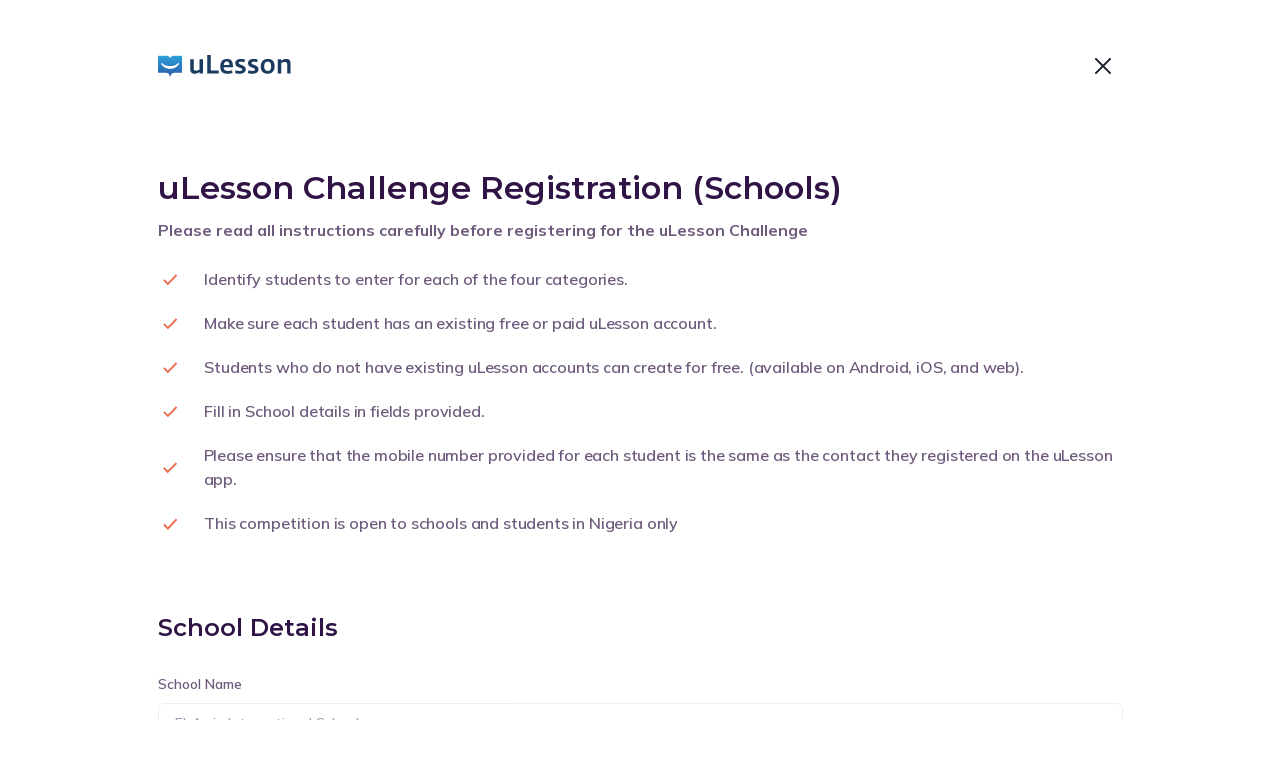

--- FILE ---
content_type: text/html; charset=utf-8
request_url: https://ulessonext.netlify.app/reg-school
body_size: 8844
content:
<!DOCTYPE html><html data-theme="light" style="color-scheme: light;"><head><meta charset="utf-8"><meta name="viewport" content="width=device-width"><meta name="next-head-count" content="2"><link rel="preload" href="/_next/static/css/8775ebbb023911b8.css" as="style"><link rel="stylesheet" href="/_next/static/css/8775ebbb023911b8.css" data-n-g=""><link rel="preload" href="/_next/static/css/b44e452a9b15cc82.css" as="style"><link rel="stylesheet" href="/_next/static/css/b44e452a9b15cc82.css" data-n-p=""><noscript data-n-css=""></noscript><style data-emotion="css-global" data-s="">:host,:root,[data-theme]{--chakra-ring-inset:var(--chakra-empty,/*!*/ /*!*/);--chakra-ring-offset-width:0px;--chakra-ring-offset-color:#fff;--chakra-ring-color:rgba(66, 153, 225, 0.6);--chakra-ring-offset-shadow:0 0 #0000;--chakra-ring-shadow:0 0 #0000;--chakra-space-x-reverse:0;--chakra-space-y-reverse:0;--chakra-colors-transparent:transparent;--chakra-colors-current:currentColor;--chakra-colors-black:#000000;--chakra-colors-white:#FFFFFF;--chakra-colors-whiteAlpha-50:rgba(255, 255, 255, 0.04);--chakra-colors-whiteAlpha-100:rgba(255, 255, 255, 0.06);--chakra-colors-whiteAlpha-200:rgba(255, 255, 255, 0.08);--chakra-colors-whiteAlpha-300:rgba(255, 255, 255, 0.16);--chakra-colors-whiteAlpha-400:rgba(255, 255, 255, 0.24);--chakra-colors-whiteAlpha-500:rgba(255, 255, 255, 0.36);--chakra-colors-whiteAlpha-600:rgba(255, 255, 255, 0.48);--chakra-colors-whiteAlpha-700:rgba(255, 255, 255, 0.64);--chakra-colors-whiteAlpha-800:rgba(255, 255, 255, 0.80);--chakra-colors-whiteAlpha-900:rgba(255, 255, 255, 0.92);--chakra-colors-blackAlpha-50:rgba(0, 0, 0, 0.04);--chakra-colors-blackAlpha-100:rgba(0, 0, 0, 0.06);--chakra-colors-blackAlpha-200:rgba(0, 0, 0, 0.08);--chakra-colors-blackAlpha-300:rgba(0, 0, 0, 0.16);--chakra-colors-blackAlpha-400:rgba(0, 0, 0, 0.24);--chakra-colors-blackAlpha-500:rgba(0, 0, 0, 0.36);--chakra-colors-blackAlpha-600:rgba(0, 0, 0, 0.48);--chakra-colors-blackAlpha-700:rgba(0, 0, 0, 0.64);--chakra-colors-blackAlpha-800:rgba(0, 0, 0, 0.80);--chakra-colors-blackAlpha-900:rgba(0, 0, 0, 0.92);--chakra-colors-gray-50:#F7FAFC;--chakra-colors-gray-100:#EDF2F7;--chakra-colors-gray-200:#E2E8F0;--chakra-colors-gray-300:#CBD5E0;--chakra-colors-gray-400:#A0AEC0;--chakra-colors-gray-500:#718096;--chakra-colors-gray-600:#4A5568;--chakra-colors-gray-700:#2D3748;--chakra-colors-gray-800:#1A202C;--chakra-colors-gray-900:#171923;--chakra-colors-red-50:#FFF5F5;--chakra-colors-red-100:#FED7D7;--chakra-colors-red-200:#FEB2B2;--chakra-colors-red-300:#FC8181;--chakra-colors-red-400:#F56565;--chakra-colors-red-500:#E53E3E;--chakra-colors-red-600:#C53030;--chakra-colors-red-700:#9B2C2C;--chakra-colors-red-800:#822727;--chakra-colors-red-900:#63171B;--chakra-colors-orange-50:#FFFAF0;--chakra-colors-orange-100:#FEEBC8;--chakra-colors-orange-200:#FBD38D;--chakra-colors-orange-300:#F6AD55;--chakra-colors-orange-400:#ED8936;--chakra-colors-orange-500:#DD6B20;--chakra-colors-orange-600:#C05621;--chakra-colors-orange-700:#9C4221;--chakra-colors-orange-800:#7B341E;--chakra-colors-orange-900:#652B19;--chakra-colors-yellow-50:#FFFFF0;--chakra-colors-yellow-100:#FEFCBF;--chakra-colors-yellow-200:#FAF089;--chakra-colors-yellow-300:#F6E05E;--chakra-colors-yellow-400:#ECC94B;--chakra-colors-yellow-500:#D69E2E;--chakra-colors-yellow-600:#B7791F;--chakra-colors-yellow-700:#975A16;--chakra-colors-yellow-800:#744210;--chakra-colors-yellow-900:#5F370E;--chakra-colors-green-50:#F0FFF4;--chakra-colors-green-100:#C6F6D5;--chakra-colors-green-200:#9AE6B4;--chakra-colors-green-300:#68D391;--chakra-colors-green-400:#48BB78;--chakra-colors-green-500:#38A169;--chakra-colors-green-600:#2F855A;--chakra-colors-green-700:#276749;--chakra-colors-green-800:#22543D;--chakra-colors-green-900:#1C4532;--chakra-colors-teal-50:#E6FFFA;--chakra-colors-teal-100:#B2F5EA;--chakra-colors-teal-200:#81E6D9;--chakra-colors-teal-300:#4FD1C5;--chakra-colors-teal-400:#38B2AC;--chakra-colors-teal-500:#319795;--chakra-colors-teal-600:#2C7A7B;--chakra-colors-teal-700:#285E61;--chakra-colors-teal-800:#234E52;--chakra-colors-teal-900:#1D4044;--chakra-colors-blue-50:#ebf8ff;--chakra-colors-blue-100:#bee3f8;--chakra-colors-blue-200:#90cdf4;--chakra-colors-blue-300:#63b3ed;--chakra-colors-blue-400:#4299e1;--chakra-colors-blue-500:#3182ce;--chakra-colors-blue-600:#2b6cb0;--chakra-colors-blue-700:#2c5282;--chakra-colors-blue-800:#2a4365;--chakra-colors-blue-900:#1A365D;--chakra-colors-cyan-50:#EDFDFD;--chakra-colors-cyan-100:#C4F1F9;--chakra-colors-cyan-200:#9DECF9;--chakra-colors-cyan-300:#76E4F7;--chakra-colors-cyan-400:#0BC5EA;--chakra-colors-cyan-500:#00B5D8;--chakra-colors-cyan-600:#00A3C4;--chakra-colors-cyan-700:#0987A0;--chakra-colors-cyan-800:#086F83;--chakra-colors-cyan-900:#065666;--chakra-colors-purple-50:#FAF5FF;--chakra-colors-purple-100:#E9D8FD;--chakra-colors-purple-200:#D6BCFA;--chakra-colors-purple-300:#B794F4;--chakra-colors-purple-400:#9F7AEA;--chakra-colors-purple-500:#805AD5;--chakra-colors-purple-600:#6B46C1;--chakra-colors-purple-700:#553C9A;--chakra-colors-purple-800:#44337A;--chakra-colors-purple-900:#322659;--chakra-colors-pink-50:#FFF5F7;--chakra-colors-pink-100:#FED7E2;--chakra-colors-pink-200:#FBB6CE;--chakra-colors-pink-300:#F687B3;--chakra-colors-pink-400:#ED64A6;--chakra-colors-pink-500:#D53F8C;--chakra-colors-pink-600:#B83280;--chakra-colors-pink-700:#97266D;--chakra-colors-pink-800:#702459;--chakra-colors-pink-900:#521B41;--chakra-colors-linkedin-50:#E8F4F9;--chakra-colors-linkedin-100:#CFEDFB;--chakra-colors-linkedin-200:#9BDAF3;--chakra-colors-linkedin-300:#68C7EC;--chakra-colors-linkedin-400:#34B3E4;--chakra-colors-linkedin-500:#00A0DC;--chakra-colors-linkedin-600:#008CC9;--chakra-colors-linkedin-700:#0077B5;--chakra-colors-linkedin-800:#005E93;--chakra-colors-linkedin-900:#004471;--chakra-colors-facebook-50:#E8F4F9;--chakra-colors-facebook-100:#D9DEE9;--chakra-colors-facebook-200:#B7C2DA;--chakra-colors-facebook-300:#6482C0;--chakra-colors-facebook-400:#4267B2;--chakra-colors-facebook-500:#385898;--chakra-colors-facebook-600:#314E89;--chakra-colors-facebook-700:#29487D;--chakra-colors-facebook-800:#223B67;--chakra-colors-facebook-900:#1E355B;--chakra-colors-messenger-50:#D0E6FF;--chakra-colors-messenger-100:#B9DAFF;--chakra-colors-messenger-200:#A2CDFF;--chakra-colors-messenger-300:#7AB8FF;--chakra-colors-messenger-400:#2E90FF;--chakra-colors-messenger-500:#0078FF;--chakra-colors-messenger-600:#0063D1;--chakra-colors-messenger-700:#0052AC;--chakra-colors-messenger-800:#003C7E;--chakra-colors-messenger-900:#002C5C;--chakra-colors-whatsapp-50:#dffeec;--chakra-colors-whatsapp-100:#b9f5d0;--chakra-colors-whatsapp-200:#90edb3;--chakra-colors-whatsapp-300:#65e495;--chakra-colors-whatsapp-400:#3cdd78;--chakra-colors-whatsapp-500:#22c35e;--chakra-colors-whatsapp-600:#179848;--chakra-colors-whatsapp-700:#0c6c33;--chakra-colors-whatsapp-800:#01421c;--chakra-colors-whatsapp-900:#001803;--chakra-colors-twitter-50:#E5F4FD;--chakra-colors-twitter-100:#C8E9FB;--chakra-colors-twitter-200:#A8DCFA;--chakra-colors-twitter-300:#83CDF7;--chakra-colors-twitter-400:#57BBF5;--chakra-colors-twitter-500:#1DA1F2;--chakra-colors-twitter-600:#1A94DA;--chakra-colors-twitter-700:#1681BF;--chakra-colors-twitter-800:#136B9E;--chakra-colors-twitter-900:#0D4D71;--chakra-colors-telegram-50:#E3F2F9;--chakra-colors-telegram-100:#C5E4F3;--chakra-colors-telegram-200:#A2D4EC;--chakra-colors-telegram-300:#7AC1E4;--chakra-colors-telegram-400:#47A9DA;--chakra-colors-telegram-500:#0088CC;--chakra-colors-telegram-600:#007AB8;--chakra-colors-telegram-700:#006BA1;--chakra-colors-telegram-800:#005885;--chakra-colors-telegram-900:#003F5E;--chakra-colors-brand-purple:#301446;--chakra-colors-brand-orange:#EA7052;--chakra-colors-brand-brown:#F9AD6D;--chakra-colors-brand-green:#68BC98;--chakra-colors-brand-white:#FFF;--chakra-colors-brand-grey:#F4F4F4;--chakra-colors-brand-greybg:#F2F2FB;--chakra-borders-none:0;--chakra-borders-1px:1px solid;--chakra-borders-2px:2px solid;--chakra-borders-4px:4px solid;--chakra-borders-8px:8px solid;--chakra-fonts-heading:-apple-system,BlinkMacSystemFont,"Segoe UI",Helvetica,Arial,sans-serif,"Apple Color Emoji","Segoe UI Emoji","Segoe UI Symbol";--chakra-fonts-body:-apple-system,BlinkMacSystemFont,"Segoe UI",Helvetica,Arial,sans-serif,"Apple Color Emoji","Segoe UI Emoji","Segoe UI Symbol";--chakra-fonts-mono:SFMono-Regular,Menlo,Monaco,Consolas,"Liberation Mono","Courier New",monospace;--chakra-fonts-font-heading:Montserrat,sans-serif;--chakra-fonts-font-body:Mulish,sans-serif;--chakra-fontSizes-xs:0.75rem;--chakra-fontSizes-sm:0.875rem;--chakra-fontSizes-md:1rem;--chakra-fontSizes-lg:1.125rem;--chakra-fontSizes-xl:1.25rem;--chakra-fontSizes-2xl:1.5rem;--chakra-fontSizes-3xl:1.875rem;--chakra-fontSizes-4xl:2.25rem;--chakra-fontSizes-5xl:3rem;--chakra-fontSizes-6xl:3.75rem;--chakra-fontSizes-7xl:4.5rem;--chakra-fontSizes-8xl:6rem;--chakra-fontSizes-9xl:8rem;--chakra-fontWeights-hairline:100;--chakra-fontWeights-thin:200;--chakra-fontWeights-light:300;--chakra-fontWeights-normal:400;--chakra-fontWeights-medium:500;--chakra-fontWeights-semibold:600;--chakra-fontWeights-bold:700;--chakra-fontWeights-extrabold:800;--chakra-fontWeights-black:900;--chakra-letterSpacings-tighter:-0.05em;--chakra-letterSpacings-tight:-0.025em;--chakra-letterSpacings-normal:0;--chakra-letterSpacings-wide:0.025em;--chakra-letterSpacings-wider:0.05em;--chakra-letterSpacings-widest:0.1em;--chakra-lineHeights-3:.75rem;--chakra-lineHeights-4:1rem;--chakra-lineHeights-5:1.25rem;--chakra-lineHeights-6:1.5rem;--chakra-lineHeights-7:1.75rem;--chakra-lineHeights-8:2rem;--chakra-lineHeights-9:2.25rem;--chakra-lineHeights-10:2.5rem;--chakra-lineHeights-normal:normal;--chakra-lineHeights-none:1;--chakra-lineHeights-shorter:1.25;--chakra-lineHeights-short:1.375;--chakra-lineHeights-base:1.5;--chakra-lineHeights-tall:1.625;--chakra-lineHeights-taller:2;--chakra-radii-none:0;--chakra-radii-sm:0.125rem;--chakra-radii-base:0.25rem;--chakra-radii-md:0.375rem;--chakra-radii-lg:0.5rem;--chakra-radii-xl:0.75rem;--chakra-radii-2xl:1rem;--chakra-radii-3xl:1.5rem;--chakra-radii-full:9999px;--chakra-space-1:0.25rem;--chakra-space-2:0.5rem;--chakra-space-3:0.75rem;--chakra-space-4:1rem;--chakra-space-5:1.25rem;--chakra-space-6:1.5rem;--chakra-space-7:1.75rem;--chakra-space-8:2rem;--chakra-space-9:2.25rem;--chakra-space-10:2.5rem;--chakra-space-12:3rem;--chakra-space-14:3.5rem;--chakra-space-16:4rem;--chakra-space-20:5rem;--chakra-space-24:6rem;--chakra-space-28:7rem;--chakra-space-32:8rem;--chakra-space-36:9rem;--chakra-space-40:10rem;--chakra-space-44:11rem;--chakra-space-48:12rem;--chakra-space-52:13rem;--chakra-space-56:14rem;--chakra-space-60:15rem;--chakra-space-64:16rem;--chakra-space-72:18rem;--chakra-space-80:20rem;--chakra-space-96:24rem;--chakra-space-px:1px;--chakra-space-0-5:0.125rem;--chakra-space-1-5:0.375rem;--chakra-space-2-5:0.625rem;--chakra-space-3-5:0.875rem;--chakra-shadows-xs:0 0 0 1px rgba(0, 0, 0, 0.05);--chakra-shadows-sm:0 1px 2px 0 rgba(0, 0, 0, 0.05);--chakra-shadows-base:0 1px 3px 0 rgba(0, 0, 0, 0.1),0 1px 2px 0 rgba(0, 0, 0, 0.06);--chakra-shadows-md:0 4px 6px -1px rgba(0, 0, 0, 0.1),0 2px 4px -1px rgba(0, 0, 0, 0.06);--chakra-shadows-lg:0 10px 15px -3px rgba(0, 0, 0, 0.1),0 4px 6px -2px rgba(0, 0, 0, 0.05);--chakra-shadows-xl:0 20px 25px -5px rgba(0, 0, 0, 0.1),0 10px 10px -5px rgba(0, 0, 0, 0.04);--chakra-shadows-2xl:0 25px 50px -12px rgba(0, 0, 0, 0.25);--chakra-shadows-outline:0 0 0 3px rgba(66, 153, 225, 0.6);--chakra-shadows-inner:inset 0 2px 4px 0 rgba(0,0,0,0.06);--chakra-shadows-none:none;--chakra-shadows-dark-lg:rgba(0, 0, 0, 0.1) 0px 0px 0px 1px,rgba(0, 0, 0, 0.2) 0px 5px 10px,rgba(0, 0, 0, 0.4) 0px 15px 40px;--chakra-sizes-1:0.25rem;--chakra-sizes-2:0.5rem;--chakra-sizes-3:0.75rem;--chakra-sizes-4:1rem;--chakra-sizes-5:1.25rem;--chakra-sizes-6:1.5rem;--chakra-sizes-7:1.75rem;--chakra-sizes-8:2rem;--chakra-sizes-9:2.25rem;--chakra-sizes-10:2.5rem;--chakra-sizes-12:3rem;--chakra-sizes-14:3.5rem;--chakra-sizes-16:4rem;--chakra-sizes-20:5rem;--chakra-sizes-24:6rem;--chakra-sizes-28:7rem;--chakra-sizes-32:8rem;--chakra-sizes-36:9rem;--chakra-sizes-40:10rem;--chakra-sizes-44:11rem;--chakra-sizes-48:12rem;--chakra-sizes-52:13rem;--chakra-sizes-56:14rem;--chakra-sizes-60:15rem;--chakra-sizes-64:16rem;--chakra-sizes-72:18rem;--chakra-sizes-80:20rem;--chakra-sizes-96:24rem;--chakra-sizes-px:1px;--chakra-sizes-0-5:0.125rem;--chakra-sizes-1-5:0.375rem;--chakra-sizes-2-5:0.625rem;--chakra-sizes-3-5:0.875rem;--chakra-sizes-max:max-content;--chakra-sizes-min:min-content;--chakra-sizes-full:100%;--chakra-sizes-3xs:14rem;--chakra-sizes-2xs:16rem;--chakra-sizes-xs:20rem;--chakra-sizes-sm:24rem;--chakra-sizes-md:28rem;--chakra-sizes-lg:32rem;--chakra-sizes-xl:36rem;--chakra-sizes-2xl:42rem;--chakra-sizes-3xl:48rem;--chakra-sizes-4xl:56rem;--chakra-sizes-5xl:64rem;--chakra-sizes-6xl:72rem;--chakra-sizes-7xl:80rem;--chakra-sizes-8xl:90rem;--chakra-sizes-container-sm:640px;--chakra-sizes-container-md:768px;--chakra-sizes-container-lg:1024px;--chakra-sizes-container-xl:1280px;--chakra-zIndices-hide:-1;--chakra-zIndices-auto:auto;--chakra-zIndices-base:0;--chakra-zIndices-docked:10;--chakra-zIndices-dropdown:1000;--chakra-zIndices-sticky:1100;--chakra-zIndices-banner:1200;--chakra-zIndices-overlay:1300;--chakra-zIndices-modal:1400;--chakra-zIndices-popover:1500;--chakra-zIndices-skipLink:1600;--chakra-zIndices-toast:1700;--chakra-zIndices-tooltip:1800;--chakra-transition-property-common:background-color,border-color,color,fill,stroke,opacity,box-shadow,transform;--chakra-transition-property-colors:background-color,border-color,color,fill,stroke;--chakra-transition-property-dimensions:width,height;--chakra-transition-property-position:left,right,top,bottom;--chakra-transition-property-background:background-color,background-image,background-position;--chakra-transition-easing-ease-in:cubic-bezier(0.4, 0, 1, 1);--chakra-transition-easing-ease-out:cubic-bezier(0, 0, 0.2, 1);--chakra-transition-easing-ease-in-out:cubic-bezier(0.4, 0, 0.2, 1);--chakra-transition-duration-ultra-fast:50ms;--chakra-transition-duration-faster:100ms;--chakra-transition-duration-fast:150ms;--chakra-transition-duration-normal:200ms;--chakra-transition-duration-slow:300ms;--chakra-transition-duration-slower:400ms;--chakra-transition-duration-ultra-slow:500ms;--chakra-blur-none:0;--chakra-blur-sm:4px;--chakra-blur-base:8px;--chakra-blur-md:12px;--chakra-blur-lg:16px;--chakra-blur-xl:24px;--chakra-blur-2xl:40px;--chakra-blur-3xl:64px;}.chakra-ui-light :host:not([data-theme]),.chakra-ui-light :root:not([data-theme]),.chakra-ui-light [data-theme]:not([data-theme]),[data-theme=light] :host:not([data-theme]),[data-theme=light] :root:not([data-theme]),[data-theme=light] [data-theme]:not([data-theme]),:host[data-theme=light],:root[data-theme=light],[data-theme][data-theme=light]{--chakra-colors-chakra-body-text:var(--chakra-colors-gray-800);--chakra-colors-chakra-body-bg:var(--chakra-colors-white);--chakra-colors-chakra-border-color:var(--chakra-colors-gray-200);--chakra-colors-chakra-placeholder-color:var(--chakra-colors-gray-500);}.chakra-ui-dark :host:not([data-theme]),.chakra-ui-dark :root:not([data-theme]),.chakra-ui-dark [data-theme]:not([data-theme]),[data-theme=dark] :host:not([data-theme]),[data-theme=dark] :root:not([data-theme]),[data-theme=dark] [data-theme]:not([data-theme]),:host[data-theme=dark],:root[data-theme=dark],[data-theme][data-theme=dark]{--chakra-colors-chakra-body-text:var(--chakra-colors-whiteAlpha-900);--chakra-colors-chakra-body-bg:var(--chakra-colors-gray-800);--chakra-colors-chakra-border-color:var(--chakra-colors-whiteAlpha-300);--chakra-colors-chakra-placeholder-color:var(--chakra-colors-whiteAlpha-400);}</style><style data-emotion="css-global" data-s="">html{line-height:1.5;-webkit-text-size-adjust:100%;font-family:system-ui,sans-serif;-webkit-font-smoothing:antialiased;text-rendering:optimizeLegibility;-moz-osx-font-smoothing:grayscale;touch-action:manipulation;}body{position:relative;min-height:100%;font-feature-settings:'kern';}*,*::before,*::after{border-width:0;border-style:solid;box-sizing:border-box;}main{display:block;}hr{border-top-width:1px;box-sizing:content-box;height:0;overflow:visible;}pre,code,kbd,samp{font-family:SFMono-Regular,Menlo,Monaco,Consolas,monospace;font-size:1em;}a{background-color:transparent;color:inherit;-webkit-text-decoration:inherit;text-decoration:inherit;}abbr[title]{border-bottom:none;-webkit-text-decoration:underline;text-decoration:underline;-webkit-text-decoration:underline dotted;-webkit-text-decoration:underline dotted;text-decoration:underline dotted;}b,strong{font-weight:bold;}small{font-size:80%;}sub,sup{font-size:75%;line-height:0;position:relative;vertical-align:baseline;}sub{bottom:-0.25em;}sup{top:-0.5em;}img{border-style:none;}button,input,optgroup,select,textarea{font-family:inherit;font-size:100%;line-height:1.15;margin:0;}button,input{overflow:visible;}button,select{text-transform:none;}button::-moz-focus-inner,[type="button"]::-moz-focus-inner,[type="reset"]::-moz-focus-inner,[type="submit"]::-moz-focus-inner{border-style:none;padding:0;}fieldset{padding:0.35em 0.75em 0.625em;}legend{box-sizing:border-box;color:inherit;display:table;max-width:100%;padding:0;white-space:normal;}progress{vertical-align:baseline;}textarea{overflow:auto;}[type="checkbox"],[type="radio"]{box-sizing:border-box;padding:0;}[type="number"]::-webkit-inner-spin-button,[type="number"]::-webkit-outer-spin-button{-webkit-appearance:none!important;}input[type="number"]{-moz-appearance:textfield;}[type="search"]{-webkit-appearance:textfield;outline-offset:-2px;}[type="search"]::-webkit-search-decoration{-webkit-appearance:none!important;}::-webkit-file-upload-button{-webkit-appearance:button;font:inherit;}details{display:block;}summary{display:-webkit-box;display:-webkit-list-item;display:-ms-list-itembox;display:list-item;}template{display:none;}[hidden]{display:none!important;}body,blockquote,dl,dd,h1,h2,h3,h4,h5,h6,hr,figure,p,pre{margin:0;}button{background:transparent;padding:0;}fieldset{margin:0;padding:0;}ol,ul{margin:0;padding:0;}textarea{resize:vertical;}button,[role="button"]{cursor:pointer;}button::-moz-focus-inner{border:0!important;}table{border-collapse:collapse;}h1,h2,h3,h4,h5,h6{font-size:inherit;font-weight:inherit;}button,input,optgroup,select,textarea{padding:0;line-height:inherit;color:inherit;}img,svg,video,canvas,audio,iframe,embed,object{display:block;}img,video{max-width:100%;height:auto;}[data-js-focus-visible] :focus:not([data-focus-visible-added]):not([data-focus-visible-disabled]){outline:none;box-shadow:none;}select::-ms-expand{display:none;}</style><style data-emotion="css-global" data-s="">body{font-family:var(--chakra-fonts-body);color:var(--chakra-colors-chakra-body-text);background:var(--chakra-colors-chakra-body-bg);transition-property:background-color;transition-duration:var(--chakra-transition-duration-normal);line-height:var(--chakra-lineHeights-base);}*::-webkit-input-placeholder{color:var(--chakra-colors-chakra-placeholder-color);}*::-moz-placeholder{color:var(--chakra-colors-chakra-placeholder-color);}*:-ms-input-placeholder{color:var(--chakra-colors-chakra-placeholder-color);}*::placeholder{color:var(--chakra-colors-chakra-placeholder-color);}*,*::before,::after{border-color:var(--chakra-colors-chakra-border-color);word-wrap:break-word;}</style><style data-emotion="css 1djb38v" data-s="">.css-1djb38v{width:100%;-webkit-margin-start:auto;margin-inline-start:auto;-webkit-margin-end:auto;margin-inline-end:auto;max-width:997px;-webkit-padding-start:1rem;padding-inline-start:1rem;-webkit-padding-end:1rem;padding-inline-end:1rem;}</style><style data-emotion="css 1gzcwby" data-s="">.css-1gzcwby{display:-webkit-box;display:-webkit-flex;display:-ms-flexbox;display:flex;margin-top:46px;}</style><style data-emotion="css 1h57t69" data-s="">.css-1h57t69{width:133px;}</style><style data-emotion="css 17xejub" data-s="">.css-17xejub{-webkit-flex:1;-ms-flex:1;flex:1;justify-self:stretch;-webkit-align-self:stretch;-ms-flex-item-align:stretch;align-self:stretch;}</style><style data-emotion="css 187wckf" data-s="">.css-187wckf{outline:2px solid transparent;outline-offset:2px;display:-webkit-box;display:-webkit-flex;display:-ms-flexbox;display:flex;-webkit-align-items:center;-webkit-box-align:center;-ms-flex-align:center;align-items:center;-webkit-box-pack:center;-ms-flex-pack:center;-webkit-justify-content:center;justify-content:center;-webkit-flex-shrink:0;-ms-flex-negative:0;flex-shrink:0;width:var(--close-button-size);height:var(--close-button-size);border-radius:var(--chakra-radii-md);transition-property:var(--chakra-transition-property-common);transition-duration:var(--chakra-transition-duration-normal);--close-button-size:40px;font-size:16px;}.css-187wckf[disabled],.css-187wckf[aria-disabled=true],.css-187wckf[data-disabled]{opacity:0.4;cursor:not-allowed;box-shadow:var(--chakra-shadows-none);}.css-187wckf:hover,.css-187wckf[data-hover]{background:var(--chakra-colors-blackAlpha-100);}.css-187wckf:active,.css-187wckf[data-active]{background:var(--chakra-colors-blackAlpha-200);}.css-187wckf:focus-visible,.css-187wckf[data-focus-visible]{box-shadow:var(--chakra-shadows-outline);}</style><style data-emotion="css onkibi" data-s="">.css-onkibi{width:1em;height:1em;display:inline-block;line-height:1em;-webkit-flex-shrink:0;-ms-flex-negative:0;flex-shrink:0;color:currentColor;vertical-align:middle;}</style><style data-emotion="css wxoqk9" data-s="">.css-wxoqk9{font-family:Montserrat;font-weight:600;font-size:32px;line-height:1.33;margin-top:83px;color:#301446;}@media screen and (min-width: 62em){.css-wxoqk9{line-height:1.2;}}</style><style data-emotion="css 1o9f86g" data-s="">.css-1o9f86g{font-size:16px;margin-top:11px;color:#301446;font-weight:700;opacity:0.7;margin-bottom:25px;font-family:Mulish;}</style><style data-emotion="css 1wcba0h" data-s="">.css-1wcba0h{display:-webkit-box;display:-webkit-flex;display:-ms-flexbox;display:flex;margin-top:20px;}</style><style data-emotion="css gmuwbf" data-s="">.css-gmuwbf{display:-webkit-box;display:-webkit-flex;display:-ms-flexbox;display:flex;-webkit-align-items:center;-webkit-box-align:center;-ms-flex-align:center;align-items:center;-webkit-box-pack:center;-ms-flex-pack:center;-webkit-justify-content:center;justify-content:center;}</style><style data-emotion="css yl8g2t" data-s="">.css-yl8g2t{width:24.41px!important;height:24.12px;}</style><style data-emotion="css 1d942gg" data-s="">.css-1d942gg{font-size:16px;font-weight:600;margin-left:8px;opacity:0.7;color:#301446;letter-spacing:-0.01em;font-style:normal;font-family:Mulish;}@media screen and (min-width: 62em){.css-1d942gg{margin-left:1.4rem;}}</style><style data-emotion="css 4t99iu" data-s="">.css-4t99iu{font-family:Montserrat;font-weight:600;font-size:24px;line-height:1.33;margin-top:72px;color:#301446;}@media screen and (min-width: 62em){.css-4t99iu{line-height:1.2;margin-top:78px;}}</style><style data-emotion="css sujkg2" data-s="">.css-sujkg2{width:100%;position:relative;margin-top:32px;height:84px;}</style><style data-emotion="css 9b8j7t" data-s="">.css-9b8j7t{display:block;text-align:start;font-size:14px;-webkit-margin-end:var(--chakra-space-3);margin-inline-end:var(--chakra-space-3);margin-bottom:8px;font-weight:600;transition-property:var(--chakra-transition-property-common);transition-duration:var(--chakra-transition-duration-normal);opacity:0.7;color:#301446;font-family:Mulish;}.css-9b8j7t[disabled],.css-9b8j7t[aria-disabled=true],.css-9b8j7t[data-disabled]{opacity:0.4;}</style><style data-emotion="css 1tcpa6e" data-s="">.css-1tcpa6e{width:100%;min-width:0px;outline:2px solid transparent;outline-offset:2px;position:relative;-webkit-appearance:none;-moz-appearance:none;-ms-appearance:none;appearance:none;transition-property:var(--chakra-transition-property-common);transition-duration:var(--chakra-transition-duration-normal);font-size:14px;-webkit-padding-start:var(--chakra-space-4);padding-inline-start:var(--chakra-space-4);-webkit-padding-end:var(--chakra-space-4);padding-inline-end:var(--chakra-space-4);height:var(--chakra-sizes-10);border-radius:var(--chakra-radii-md);border:1px solid;border-color:inherit;background:inherit;opacity:0.7;color:#301446;font-family:Mulish;font-weight:600;}.css-1tcpa6e:hover,.css-1tcpa6e[data-hover]{border-color:var(--chakra-colors-gray-300);}.css-1tcpa6e[aria-readonly=true],.css-1tcpa6e[readonly],.css-1tcpa6e[data-readonly]{box-shadow:var(--chakra-shadows-none)!important;-webkit-user-select:all;-moz-user-select:all;-ms-user-select:all;user-select:all;}.css-1tcpa6e[disabled],.css-1tcpa6e[aria-disabled=true],.css-1tcpa6e[data-disabled]{opacity:0.4;cursor:not-allowed;}.css-1tcpa6e[aria-invalid=true],.css-1tcpa6e[data-invalid]{border-color:#E53E3E;box-shadow:0 0 0 1px #E53E3E;}.css-1tcpa6e:focus-visible,.css-1tcpa6e[data-focus-visible]{z-index:1;border-color:#3182ce;box-shadow:0 0 0 1px #3182ce;}</style><style data-emotion="css 12plm8r" data-s="">.css-12plm8r{display:grid;grid-row-gap:26px;grid-column-gap:26px;grid-template-columns:repeat(1, minmax(0, 1fr));margin-top:26px;}@media screen and (min-width: 62em){.css-12plm8r{grid-template-columns:repeat(3, minmax(0, 1fr));margin-top:32px;}}</style><style data-emotion="css 160722n" data-s="">.css-160722n{width:100%;position:relative;height:84px;}</style><style data-emotion="css 1bq4ega" data-s="">.css-1bq4ega{width:100%;display:-webkit-box;display:-webkit-flex;display:-ms-flexbox;display:flex;position:relative;border-radius:4px;background:#F9FAFF;height:40px;border:1px solid #E0E7FF;}</style><style data-emotion="css yw2x5l" data-s="">.css-yw2x5l{font-size:1.2em;-webkit-padding-start:var(--chakra-space-4);padding-inline-start:var(--chakra-space-4);-webkit-padding-end:var(--chakra-space-4);padding-inline-end:var(--chakra-space-4);height:var(--chakra-sizes-10);border-radius:var(--chakra-radii-md);border:1px solid;border-color:inherit;background:var(--chakra-colors-gray-100);-webkit-margin-end:-1px;margin-inline-end:-1px;border-top-right-radius:0;border-bottom-right-radius:0;border-inline-end-color:var(--chakra-colors-transparent);-webkit-flex:0 0 auto;-ms-flex:0 0 auto;flex:0 0 auto;width:auto;display:-webkit-box;display:-webkit-flex;display:-ms-flexbox;display:flex;-webkit-align-items:center;-webkit-box-align:center;-ms-flex-align:center;align-items:center;white-space:nowrap;pointer-events:none;padding:12px;}</style><style data-emotion="css 19gc7lg" data-s="">.css-19gc7lg{width:18px;}</style><style data-emotion="css fltn3u" data-s="">.css-fltn3u{width:100%;min-width:0px;outline:2px solid transparent;outline-offset:2px;position:relative;-webkit-appearance:none;-moz-appearance:none;-ms-appearance:none;appearance:none;transition-property:var(--chakra-transition-property-common);transition-duration:var(--chakra-transition-duration-normal);font-size:14px;-webkit-padding-start:var(--chakra-space-4);padding-inline-start:var(--chakra-space-4);-webkit-padding-end:var(--chakra-space-4);padding-inline-end:var(--chakra-space-4);height:var(--chakra-sizes-10);border-radius:var(--chakra-radii-md);border:1px solid;border-color:inherit;background:inherit;color:rgba(48,20,70,0.7);font-family:Mulish;font-weight:600;padding-left:10px;pointer-events:none;border-top-left-radius:0;border-bottom-left-radius:0;}.css-fltn3u:hover,.css-fltn3u[data-hover]{border-color:var(--chakra-colors-gray-300);}.css-fltn3u[aria-readonly=true],.css-fltn3u[readonly],.css-fltn3u[data-readonly]{box-shadow:var(--chakra-shadows-none)!important;-webkit-user-select:all;-moz-user-select:all;-ms-user-select:all;user-select:all;}.css-fltn3u[disabled],.css-fltn3u[aria-disabled=true],.css-fltn3u[data-disabled]{opacity:0.4;cursor:not-allowed;}.css-fltn3u[aria-invalid=true],.css-fltn3u[data-invalid]{border-color:#E53E3E;box-shadow:0 0 0 1px #E53E3E;}.css-fltn3u:focus-visible,.css-fltn3u[data-focus-visible]{z-index:1;border-color:#3182ce;box-shadow:0 0 0 1px #3182ce;}</style><style data-emotion="css b62m3t-container" data-s="">.css-b62m3t-container{position:relative;box-sizing:border-box;}</style><style data-emotion="css 7pg0cj-a11yText" data-s="">.css-7pg0cj-a11yText{z-index:9999;border:0;clip:rect(1px, 1px, 1px, 1px);height:1px;width:1px;position:absolute;overflow:hidden;padding:0;white-space:nowrap;}</style><style data-emotion="css 1selcav-control" data-s="">.css-1selcav-control{-webkit-align-items:center;-webkit-box-align:center;-ms-flex-align:center;align-items:center;background-color:hsl(0, 0%, 100%);border-color:#E0E7FF;border-radius:4px;border-style:solid;border-width:1px;box-shadow:none;cursor:default;display:-webkit-box;display:-webkit-flex;display:-ms-flexbox;display:flex;-webkit-box-flex-wrap:wrap;-webkit-flex-wrap:wrap;-ms-flex-wrap:wrap;flex-wrap:wrap;-webkit-box-pack:justify;-webkit-justify-content:space-between;justify-content:space-between;min-height:38px;outline:none;position:relative;-webkit-transition:all 100ms;transition:all 100ms;box-sizing:border-box;background:#F9FAFF;font-size:14px;font-family:Mulish;font-weight:600;}.css-1selcav-control:hover{border-color:hsl(0, 0%, 70%);}</style><style data-emotion="css 1d8n9bt" data-s="">.css-1d8n9bt{-webkit-align-items:center;-webkit-box-align:center;-ms-flex-align:center;align-items:center;display:grid;-webkit-flex:1;-ms-flex:1;flex:1;-webkit-box-flex-wrap:wrap;-webkit-flex-wrap:wrap;-ms-flex-wrap:wrap;flex-wrap:wrap;padding:2px 8px;-webkit-overflow-scrolling:touch;position:relative;overflow:hidden;box-sizing:border-box;}</style><style data-emotion="css 14el2xx-placeholder" data-s="">.css-14el2xx-placeholder{color:hsl(0, 0%, 50%);grid-area:1/1/2/3;margin-left:2px;margin-right:2px;box-sizing:border-box;}</style><style data-emotion="css ackcql" data-s="">.css-ackcql{margin:2px;padding-bottom:2px;padding-top:2px;visibility:visible;color:hsl(0, 0%, 20%);-webkit-flex:1 1 auto;-ms-flex:1 1 auto;flex:1 1 auto;display:inline-grid;grid-area:1/1/2/3;grid-template-columns:0 min-content;box-sizing:border-box;}.css-ackcql:after{content:attr(data-value) " ";visibility:hidden;white-space:pre;grid-area:1/2;font:inherit;min-width:2px;border:0;margin:0;outline:0;padding:0;}</style><style data-emotion="css 1wy0on6" data-s="">.css-1wy0on6{-webkit-align-items:center;-webkit-box-align:center;-ms-flex-align:center;align-items:center;-webkit-align-self:stretch;-ms-flex-item-align:stretch;align-self:stretch;display:-webkit-box;display:-webkit-flex;display:-ms-flexbox;display:flex;-webkit-flex-shrink:0;-ms-flex-negative:0;flex-shrink:0;box-sizing:border-box;}</style><style data-emotion="css 1okebmr-indicatorSeparator" data-s="">.css-1okebmr-indicatorSeparator{-webkit-align-self:stretch;-ms-flex-item-align:stretch;align-self:stretch;background-color:hsl(0, 0%, 80%);margin-bottom:8px;margin-top:8px;width:1px;box-sizing:border-box;}</style><style data-emotion="css tlfecz-indicatorContainer" data-s="">.css-tlfecz-indicatorContainer{color:hsl(0, 0%, 80%);display:-webkit-box;display:-webkit-flex;display:-ms-flexbox;display:flex;padding:8px;-webkit-transition:color 150ms;transition:color 150ms;box-sizing:border-box;}.css-tlfecz-indicatorContainer:hover{color:hsl(0, 0%, 60%);}</style><style data-emotion="css 8mmkcg" data-s="">.css-8mmkcg{display:inline-block;fill:currentColor;line-height:1;stroke:currentColor;stroke-width:0;}</style><style data-emotion="css njqwln" data-s="">.css-njqwln{width:100%;min-width:0px;outline:2px solid transparent;outline-offset:2px;position:relative;-webkit-appearance:none;-moz-appearance:none;-ms-appearance:none;appearance:none;transition-property:var(--chakra-transition-property-common);transition-duration:var(--chakra-transition-duration-normal);font-size:var(--chakra-fontSizes-md);-webkit-padding-start:var(--chakra-space-4);padding-inline-start:var(--chakra-space-4);-webkit-padding-end:var(--chakra-space-4);padding-inline-end:var(--chakra-space-4);height:var(--chakra-sizes-10);border-radius:var(--chakra-radii-md);border:1px solid;border-color:inherit;background:#F9FAFF;}.css-njqwln:hover,.css-njqwln[data-hover]{border-color:var(--chakra-colors-gray-300);}.css-njqwln[aria-readonly=true],.css-njqwln[readonly],.css-njqwln[data-readonly]{box-shadow:var(--chakra-shadows-none)!important;-webkit-user-select:all;-moz-user-select:all;-ms-user-select:all;user-select:all;}.css-njqwln[disabled],.css-njqwln[aria-disabled=true],.css-njqwln[data-disabled]{opacity:0.4;cursor:not-allowed;}.css-njqwln[aria-invalid=true],.css-njqwln[data-invalid]{border-color:#E53E3E;box-shadow:0 0 0 1px #E53E3E;}.css-njqwln:focus-visible,.css-njqwln[data-focus-visible]{z-index:1;border-color:#3182ce;box-shadow:0 0 0 1px #3182ce;}</style><style data-emotion="css 17pqzlo" data-s="">.css-17pqzlo{width:100%;position:relative;margin-top:48px;}</style><style data-emotion="css lug634" data-s="">.css-lug634{display:block;text-align:start;font-size:14px;-webkit-margin-end:var(--chakra-space-3);margin-inline-end:var(--chakra-space-3);margin-bottom:var(--chakra-space-2);font-weight:600;transition-property:var(--chakra-transition-property-common);transition-duration:var(--chakra-transition-duration-normal);opacity:0.7;color:#301446;font-family:Mulish;}.css-lug634[disabled],.css-lug634[aria-disabled=true],.css-lug634[data-disabled]{opacity:0.4;}</style><style data-emotion="css 17ur0xy" data-s="">.css-17ur0xy{display:-webkit-box;display:-webkit-flex;display:-ms-flexbox;display:flex;-webkit-align-items:center;-webkit-box-align:center;-ms-flex-align:center;align-items:center;-webkit-flex-direction:row;-ms-flex-direction:row;flex-direction:row;max-width:135px;border:1px solid #E0E7FF;border-radius:4px;}.css-17ur0xy>*:not(style)~*:not(style){margin-top:0px;-webkit-margin-end:0px;margin-inline-end:0px;margin-bottom:0px;-webkit-margin-start:0.5rem;margin-inline-start:0.5rem;}</style><style data-emotion="css 48lup6" data-s="">.css-48lup6{display:-webkit-inline-box;display:-webkit-inline-flex;display:-ms-inline-flexbox;display:inline-flex;-webkit-appearance:none;-moz-appearance:none;-ms-appearance:none;appearance:none;-webkit-align-items:center;-webkit-box-align:center;-ms-flex-align:center;align-items:center;-webkit-box-pack:center;-ms-flex-pack:center;-webkit-justify-content:center;justify-content:center;-webkit-user-select:none;-moz-user-select:none;-ms-user-select:none;user-select:none;position:relative;white-space:nowrap;vertical-align:middle;outline:2px solid transparent;outline-offset:2px;line-height:1.2;border-radius:0px;font-weight:var(--chakra-fontWeights-semibold);transition-property:var(--chakra-transition-property-common);transition-duration:var(--chakra-transition-duration-normal);height:40px;min-width:var(--chakra-sizes-10);font-size:var(--chakra-fontSizes-md);-webkit-padding-start:var(--chakra-space-4);padding-inline-start:var(--chakra-space-4);-webkit-padding-end:var(--chakra-space-4);padding-inline-end:var(--chakra-space-4);background:#fff;padding:12px 19px;margin:0px;}.css-48lup6:focus-visible,.css-48lup6[data-focus-visible]{box-shadow:var(--chakra-shadows-outline);}.css-48lup6[disabled],.css-48lup6[aria-disabled=true],.css-48lup6[data-disabled]{opacity:0.4;cursor:not-allowed;box-shadow:var(--chakra-shadows-none);}.css-48lup6:hover,.css-48lup6[data-hover]{background:var(--chakra-colors-gray-200);}.css-48lup6:hover[disabled],.css-48lup6[data-hover][disabled],.css-48lup6:hover[aria-disabled=true],.css-48lup6[data-hover][aria-disabled=true],.css-48lup6:hover[data-disabled],.css-48lup6[data-hover][data-disabled]{background:var(--chakra-colors-gray-100);}.css-48lup6:active,.css-48lup6[data-active]{background:var(--chakra-colors-gray-300);}</style><style data-emotion="css 9hl1fw" data-s="">.css-9hl1fw{width:43px;min-width:0px;outline:2px solid transparent;outline-offset:2px;position:relative;-webkit-appearance:none;-moz-appearance:none;-ms-appearance:none;appearance:none;transition-property:var(--chakra-transition-property-common);transition-duration:var(--chakra-transition-duration-normal);font-size:var(--chakra-fontSizes-md);-webkit-padding-start:var(--chakra-space-4);padding-inline-start:var(--chakra-space-4);-webkit-padding-end:var(--chakra-space-4);padding-inline-end:var(--chakra-space-4);height:40px;border-radius:0px;border:var(--chakra-borders-none);border-color:inherit;background:#F9FAFF;margin-left:0px!important;}.css-9hl1fw:hover,.css-9hl1fw[data-hover]{border-color:var(--chakra-colors-gray-300);}.css-9hl1fw[aria-readonly=true],.css-9hl1fw[readonly],.css-9hl1fw[data-readonly]{box-shadow:var(--chakra-shadows-none)!important;-webkit-user-select:all;-moz-user-select:all;-ms-user-select:all;user-select:all;}.css-9hl1fw[disabled],.css-9hl1fw[aria-disabled=true],.css-9hl1fw[data-disabled]{opacity:0.4;cursor:not-allowed;}.css-9hl1fw[aria-invalid=true],.css-9hl1fw[data-invalid]{border-color:#E53E3E;box-shadow:0 0 0 1px #E53E3E;}.css-9hl1fw:focus-visible,.css-9hl1fw[data-focus-visible]{z-index:1;border-color:#3182ce;box-shadow:0 0 0 1px #3182ce;}</style><style data-emotion="css 1jde7le" data-s="">.css-1jde7le{display:-webkit-inline-box;display:-webkit-inline-flex;display:-ms-inline-flexbox;display:inline-flex;-webkit-appearance:none;-moz-appearance:none;-ms-appearance:none;appearance:none;-webkit-align-items:center;-webkit-box-align:center;-ms-flex-align:center;align-items:center;-webkit-box-pack:center;-ms-flex-pack:center;-webkit-justify-content:center;justify-content:center;-webkit-user-select:none;-moz-user-select:none;-ms-user-select:none;user-select:none;position:relative;white-space:nowrap;vertical-align:middle;outline:2px solid transparent;outline-offset:2px;line-height:1.2;border-radius:0px;font-weight:var(--chakra-fontWeights-semibold);transition-property:var(--chakra-transition-property-common);transition-duration:var(--chakra-transition-duration-normal);height:40px;min-width:var(--chakra-sizes-10);font-size:var(--chakra-fontSizes-md);-webkit-padding-start:var(--chakra-space-4);padding-inline-start:var(--chakra-space-4);-webkit-padding-end:var(--chakra-space-4);padding-inline-end:var(--chakra-space-4);background:#fff;padding:12px 19px;margin-left:0px!important;}.css-1jde7le:focus-visible,.css-1jde7le[data-focus-visible]{box-shadow:var(--chakra-shadows-outline);}.css-1jde7le[disabled],.css-1jde7le[aria-disabled=true],.css-1jde7le[data-disabled]{opacity:0.4;cursor:not-allowed;box-shadow:var(--chakra-shadows-none);}.css-1jde7le:hover,.css-1jde7le[data-hover]{background:var(--chakra-colors-gray-200);}.css-1jde7le:hover[disabled],.css-1jde7le[data-hover][disabled],.css-1jde7le:hover[aria-disabled=true],.css-1jde7le[data-hover][aria-disabled=true],.css-1jde7le:hover[data-disabled],.css-1jde7le[data-hover][data-disabled]{background:var(--chakra-colors-gray-100);}.css-1jde7le:active,.css-1jde7le[data-active]{background:var(--chakra-colors-gray-300);}</style><style data-emotion="css xlpan8" data-s="">.css-xlpan8{display:-webkit-box;display:-webkit-flex;display:-ms-flexbox;display:flex;margin-top:72px;margin-bottom:39px;}</style><style data-emotion="css myb9z5" data-s="">.css-myb9z5{display:-webkit-inline-box;display:-webkit-inline-flex;display:-ms-inline-flexbox;display:inline-flex;-webkit-appearance:none;-moz-appearance:none;-ms-appearance:none;appearance:none;-webkit-align-items:center;-webkit-box-align:center;-ms-flex-align:center;align-items:center;-webkit-box-pack:center;-ms-flex-pack:center;-webkit-justify-content:center;justify-content:center;-webkit-user-select:none;-moz-user-select:none;-ms-user-select:none;user-select:none;position:relative;white-space:nowrap;vertical-align:middle;outline:2px solid transparent;outline-offset:2px;line-height:1.2;border-radius:var(--chakra-radii-md);font-weight:700;transition-property:var(--chakra-transition-property-common);transition-duration:var(--chakra-transition-duration-normal);height:56px!important;min-width:var(--chakra-sizes-10);font-size:18px!important;-webkit-padding-start:var(--chakra-space-4);padding-inline-start:var(--chakra-space-4);-webkit-padding-end:var(--chakra-space-4);padding-inline-end:var(--chakra-space-4);background:#EA7052;width:128px!important;color:var(--chakra-colors-brand-white);font-family:Mulish;letter-spacing:0.4px;}.css-myb9z5:focus-visible,.css-myb9z5[data-focus-visible]{box-shadow:var(--chakra-shadows-outline);}.css-myb9z5[disabled],.css-myb9z5[aria-disabled=true],.css-myb9z5[data-disabled]{opacity:0.4;cursor:not-allowed;box-shadow:var(--chakra-shadows-none);}.css-myb9z5:hover,.css-myb9z5[data-hover]{background:var(--chakra-colors-gray-200);}.css-myb9z5:hover[disabled],.css-myb9z5[data-hover][disabled],.css-myb9z5:hover[aria-disabled=true],.css-myb9z5[data-hover][aria-disabled=true],.css-myb9z5:hover[data-disabled],.css-myb9z5[data-hover][data-disabled]{background:var(--chakra-colors-gray-100);}.css-myb9z5:active,.css-myb9z5[data-active]{background:var(--chakra-colors-gray-300);}</style></head><body class="chakra-ui-light"><div id="__next"><div class="chakra-container css-1djb38v"><div class="css-1gzcwby"><img alt="logo" src="/logoulesson.svg" class="chakra-image css-1h57t69"><div class="css-17xejub"></div><button type="button" aria-label="Close" class="css-187wckf"><svg viewBox="0 0 24 24" focusable="false" class="chakra-icon css-onkibi" aria-hidden="true"><path fill="currentColor" d="M.439,21.44a1.5,1.5,0,0,0,2.122,2.121L11.823,14.3a.25.25,0,0,1,.354,0l9.262,9.263a1.5,1.5,0,1,0,2.122-2.121L14.3,12.177a.25.25,0,0,1,0-.354l9.263-9.262A1.5,1.5,0,0,0,21.439.44L12.177,9.7a.25.25,0,0,1-.354,0L2.561.44A1.5,1.5,0,0,0,.439,2.561L9.7,11.823a.25.25,0,0,1,0,.354Z"></path></svg></button></div><h2 class="chakra-heading css-wxoqk9">uLesson Challenge Registration (Schools)</h2><p class="chakra-text css-1o9f86g">Please read all instructions carefully before registering for the uLesson Challenge<!-- --> </p><div class="css-1wcba0h"><div class="css-gmuwbf"><img alt="icon" src="/bx_check.svg" loading="lazy" class="chakra-image css-yl8g2t"></div> <p class="chakra-text css-1d942gg">Identify students to enter for each of the four categories.</p></div><div class="css-1wcba0h"><div class="css-gmuwbf"><img alt="icon" src="/bx_check.svg" loading="lazy" class="chakra-image css-yl8g2t"></div> <p class="chakra-text css-1d942gg">Make sure each student  has an existing free or paid uLesson account.</p></div><div class="css-1wcba0h"><div class="css-gmuwbf"><img alt="icon" src="/bx_check.svg" loading="lazy" class="chakra-image css-yl8g2t"></div> <p class="chakra-text css-1d942gg">Students who do not have existing uLesson accounts can create for free. (available on Android, iOS, and web).</p></div><div class="css-1wcba0h"><div class="css-gmuwbf"><img alt="icon" src="/bx_check.svg" loading="lazy" class="chakra-image css-yl8g2t"></div> <p class="chakra-text css-1d942gg">Fill in School details in fields provided. </p></div><div class="css-1wcba0h"><div class="css-gmuwbf"><img alt="icon" src="/bx_check.svg" loading="lazy" class="chakra-image css-yl8g2t"></div> <p class="chakra-text css-1d942gg">Please ensure that the mobile number provided for each student is the same as the contact they registered on the uLesson app.</p></div><div class="css-1wcba0h"><div class="css-gmuwbf"><img alt="icon" src="/bx_check.svg" loading="lazy" class="chakra-image css-yl8g2t"></div> <p class="chakra-text css-1d942gg">This competition is open to schools and students in Nigeria only</p></div><form class="css-0"><h1 class="chakra-heading css-4t99iu">School Details</h1><div role="group" class="chakra-form-control css-sujkg2"><label id="name-label" for="name" class="chakra-form__label css-9b8j7t">School Name</label><input placeholder="El-Amin International School" type="text" name="name" id="name" class="chakra-input css-1tcpa6e"></div><div class="css-12plm8r"><div role="group" class="chakra-form-control css-160722n"><label id="field-:Rcemdf6:-label" for="field-:Rcemdf6:" class="chakra-form__label css-9b8j7t">School Country</label><div class="chakra-input__group css-1bq4ega"><div class="chakra-input__left-addon css-yw2x5l"><img alt="flag" src="/flag.svg" class="chakra-image css-19gc7lg"></div><input name="schoolCountry" id="schoolCountry" readonly="" aria-readonly="true" class="chakra-input css-fltn3u" value="Nigeria"></div></div><div role="group" class="chakra-form-control css-160722n"><label id="schoolLocation-label" for="schoolLocation" class="chakra-form__label css-9b8j7t">School Location</label><div class=" css-b62m3t-container"><span id="react-select-schoolLocation-live-region" class="css-7pg0cj-a11yText"></span><span aria-live="polite" aria-atomic="false" aria-relevant="additions text" class="css-7pg0cj-a11yText"></span><div class=" css-1selcav-control"><div class=" css-1d8n9bt"><div class=" css-14el2xx-placeholder" id="react-select-schoolLocation-placeholder"> </div><div class=" css-ackcql" data-value=""><input class="" style="label:input;color:inherit;background:0;opacity:1;width:100%;grid-area:1 / 2;font:inherit;min-width:2px;border:0;margin:0;outline:0;padding:0" autocapitalize="none" autocomplete="off" autocorrect="off" id="react-select-schoolLocation-input" spellcheck="false" tabindex="0" type="text" aria-autocomplete="list" aria-expanded="false" aria-haspopup="true" role="combobox" aria-describedby="react-select-schoolLocation-placeholder" value=""></div></div><div class=" css-1wy0on6"><span class=" css-1okebmr-indicatorSeparator"></span><div class=" css-tlfecz-indicatorContainer" aria-hidden="true"><svg height="20" width="20" viewBox="0 0 20 20" aria-hidden="true" focusable="false" class="css-8mmkcg"><path d="M4.516 7.548c0.436-0.446 1.043-0.481 1.576 0l3.908 3.747 3.908-3.747c0.533-0.481 1.141-0.446 1.574 0 0.436 0.445 0.408 1.197 0 1.615-0.406 0.418-4.695 4.502-4.695 4.502-0.217 0.223-0.502 0.335-0.787 0.335s-0.57-0.112-0.789-0.335c0 0-4.287-4.084-4.695-4.502s-0.436-1.17 0-1.615z"></path></svg></div></div></div><input name="schoolLocation" type="hidden" value=""></div></div><div role="group" class="chakra-form-control css-160722n"><label id="examLocation-label" for="examLocation" class="chakra-form__label css-9b8j7t">Preffered Exam Location</label><div class=" css-b62m3t-container"><span id="react-select-examLocation-live-region" class="css-7pg0cj-a11yText"></span><span aria-live="polite" aria-atomic="false" aria-relevant="additions text" class="css-7pg0cj-a11yText"></span><div class=" css-1selcav-control"><div class=" css-1d8n9bt"><div class=" css-14el2xx-placeholder" id="react-select-examLocation-placeholder"> </div><div class=" css-ackcql" data-value=""><input class="" style="label:input;color:inherit;background:0;opacity:1;width:100%;grid-area:1 / 2;font:inherit;min-width:2px;border:0;margin:0;outline:0;padding:0" autocapitalize="none" autocomplete="off" autocorrect="off" id="react-select-examLocation-input" spellcheck="false" tabindex="0" type="text" aria-autocomplete="list" aria-expanded="false" aria-haspopup="true" role="combobox" aria-describedby="react-select-examLocation-placeholder" value=""></div></div><div class=" css-1wy0on6"><span class=" css-1okebmr-indicatorSeparator"></span><div class=" css-tlfecz-indicatorContainer" aria-hidden="true"><svg height="20" width="20" viewBox="0 0 20 20" aria-hidden="true" focusable="false" class="css-8mmkcg"><path d="M4.516 7.548c0.436-0.446 1.043-0.481 1.576 0l3.908 3.747 3.908-3.747c0.533-0.481 1.141-0.446 1.574 0 0.436 0.445 0.408 1.197 0 1.615-0.406 0.418-4.695 4.502-4.695 4.502-0.217 0.223-0.502 0.335-0.787 0.335s-0.57-0.112-0.789-0.335c0 0-4.287-4.084-4.695-4.502s-0.436-1.17 0-1.615z"></path></svg></div></div></div><input name="examLocation" type="hidden" value=""></div></div></div><div class="css-12plm8r"><div role="group" class="chakra-form-control css-160722n"><label id="representativeEmail-label" for="representativeEmail" class="chakra-form__label css-9b8j7t">Principal's Email Address</label><input type="email" name="representativeEmail" id="representativeEmail" class="chakra-input css-njqwln"></div><div role="group" class="chakra-form-control css-160722n"><label id="field-:Rkimdf6:-label" for="field-:Rkimdf6:" class="chakra-form__label css-9b8j7t">Principal's Phone Number</label><input maxlength="10" type="string" name="representativePhone" id="field-:Rkimdf6:" class="chakra-input css-njqwln"></div></div><h1 class="chakra-heading css-4t99iu">Student Details</h1><div role="group" class="chakra-form-control css-17pqzlo"><label for="email" id="field-:Rqmdf6:-label" class="chakra-form__label css-lug634">How many candidates will you enter for the challenge?</label></div><div class="chakra-stack css-17ur0xy"><button type="button" class="chakra-button css-48lup6">-</button><input readonly="" aria-readonly="true" class="chakra-input css-9hl1fw" value="0"><button type="button" class="chakra-button css-1jde7le">+</button></div><div class="css-xlpan8"><div class="css-17xejub"></div><button type="submit" class="chakra-button css-myb9z5">Submit</button></div></form></div><span hidden="" class="chakra-env"></span></div><div class="chakra-portal"><ul role="region" aria-live="polite" id="chakra-toast-manager-top" style="position: fixed; z-index: 5500; pointer-events: none; display: flex; flex-direction: column; margin: 0px auto; top: env(safe-area-inset-top, 0px); right: env(safe-area-inset-right, 0px); left: env(safe-area-inset-left, 0px);"></ul><ul role="region" aria-live="polite" id="chakra-toast-manager-top-left" style="position: fixed; z-index: 5500; pointer-events: none; display: flex; flex-direction: column; top: env(safe-area-inset-top, 0px); left: env(safe-area-inset-left, 0px);"></ul><ul role="region" aria-live="polite" id="chakra-toast-manager-top-right" style="position: fixed; z-index: 5500; pointer-events: none; display: flex; flex-direction: column; top: env(safe-area-inset-top, 0px); right: env(safe-area-inset-right, 0px);"></ul><ul role="region" aria-live="polite" id="chakra-toast-manager-bottom-left" style="position: fixed; z-index: 5500; pointer-events: none; display: flex; flex-direction: column; bottom: env(safe-area-inset-bottom, 0px); left: env(safe-area-inset-left, 0px);"></ul><ul role="region" aria-live="polite" id="chakra-toast-manager-bottom" style="position: fixed; z-index: 5500; pointer-events: none; display: flex; flex-direction: column; margin: 0px auto; bottom: env(safe-area-inset-bottom, 0px); right: env(safe-area-inset-right, 0px); left: env(safe-area-inset-left, 0px);"></ul><ul role="region" aria-live="polite" id="chakra-toast-manager-bottom-right" style="position: fixed; z-index: 5500; pointer-events: none; display: flex; flex-direction: column; bottom: env(safe-area-inset-bottom, 0px); right: env(safe-area-inset-right, 0px);"></ul></div><next-route-announcer><p aria-live="assertive" id="__next-route-announcer__" role="alert" style="border: 0px; clip: rect(0px, 0px, 0px, 0px); height: 1px; margin: -1px; overflow: hidden; padding: 0px; position: absolute; width: 1px; white-space: nowrap; overflow-wrap: normal;"></p></next-route-announcer></body></html>

--- FILE ---
content_type: text/css; charset=UTF-8
request_url: https://ulessonext.netlify.app/_next/static/css/8775ebbb023911b8.css
body_size: 141
content:
@import url("https://fonts.googleapis.com/css?family=Montserrat:700,600,800|Mulish:400,700,600");body,html{padding:0;margin:0;font-family:-apple-system,BlinkMacSystemFont,Segoe UI,Roboto,Oxygen,Ubuntu,Cantarell,Fira Sans,Droid Sans,Helvetica Neue,sans-serif}a{color:inherit;text-decoration:none}*,.input{box-sizing:border-box}.input{display:inline-block;width:100%;color:"#301446";opacity:.7;line-height:"-0.01em";letter-spacing:-.01em;font-style:"Mulish !important";padding:8px 15px;height:"38px";font-size:14px;background-color:"#F9FAFF"}

--- FILE ---
content_type: image/svg+xml
request_url: https://ulessonext.netlify.app/flag.svg
body_size: 2509
content:
<svg width="18" height="19" viewBox="0 0 18 19" fill="none" xmlns="http://www.w3.org/2000/svg" xmlns:xlink="http://www.w3.org/1999/xlink">
<path d="M0 18.26H18V0.26H0V18.26Z" fill="url(#pattern0)"/>
<defs>
<pattern id="pattern0" patternContentUnits="objectBoundingBox" width="1" height="1">
<use xlink:href="#image0_553_6065" transform="scale(0.015625)"/>
</pattern>
<image id="image0_553_6065" width="64" height="64" xlink:href="[data-uri]"/>
</defs>
</svg>


--- FILE ---
content_type: image/svg+xml
request_url: https://ulessonext.netlify.app/logoulesson.svg
body_size: 1476
content:
<svg width="134" height="22" viewBox="0 0 134 22" fill="none" xmlns="http://www.w3.org/2000/svg">
<path d="M120.705 18.4815V4.20838H124.17V5.72501C125.211 4.96669 126.957 3.84295 128.936 3.84295C133.285 3.84295 133.572 6.48333 133.572 9.4366V18.4815H130.133V9.8283C130.133 7.65843 129.717 6.87503 127.815 6.87503C126.382 6.87503 125.028 7.52826 124.168 7.99878V18.4815H120.705ZM110.548 15.9976C113.309 15.9976 113.987 13.9328 113.987 11.3449C113.987 8.91354 113.309 6.6135 110.497 6.6135C107.736 6.6135 106.981 8.91354 106.981 11.3712C106.98 14.0116 107.839 15.9976 110.548 15.9976ZM110.366 18.7944C105.964 18.7944 103.49 16.0238 103.49 11.4751C103.49 6.66485 106.354 3.84175 110.574 3.84175C115.313 3.84175 117.501 6.63858 117.501 11.3437C117.502 16.2591 114.481 18.7944 110.366 18.7944ZM95.3379 18.7944C93.3328 18.7944 91.7433 18.5329 90.5456 18.1937L90.9623 15.5008C92.4467 15.736 93.906 15.9713 94.9999 15.9713C97.214 15.9713 97.8648 15.2918 97.8648 14.5072C97.8648 12.3111 90.702 13.1745 90.702 8.12895C90.702 5.2533 93.3065 3.84175 96.2753 3.84175C97.9424 3.84175 99.4531 4.1821 100.547 4.5738L99.9738 7.16164C98.8536 6.90011 97.786 6.63858 96.2753 6.63858C94.687 6.63858 94.1664 7.34436 94.1664 7.94504C94.1664 10.2188 101.277 9.59185 101.277 14.3233C101.275 17.9059 97.7072 18.7944 95.3379 18.7944ZM82.4715 18.7944C80.4665 18.7944 78.877 18.5329 77.6792 18.1937L78.096 15.5008C79.5804 15.736 81.0385 15.9713 82.1336 15.9713C84.3476 15.9713 84.9985 15.2918 84.9985 14.5072C84.9985 12.3111 77.8356 13.1745 77.8356 8.12895C77.8356 5.2533 80.4402 3.84175 83.409 3.84175C85.0761 3.84175 86.5868 4.1821 87.6806 4.5738L87.1074 7.16164C85.9873 6.90011 84.9197 6.63858 83.409 6.63858C81.8207 6.63858 81.2988 7.34436 81.2988 7.94504C81.2988 10.2188 88.4091 9.59185 88.4091 14.3233C88.4091 17.9059 84.8408 18.7944 82.4715 18.7944ZM66.2972 9.98594H71.9231C71.9494 7.84234 71.0896 6.35197 69.3711 6.35197C67.6252 6.35197 66.4537 7.63335 66.2972 9.98594ZM70.0745 18.7944C65.595 18.7944 62.7564 17.1738 62.7564 11.5802C62.7564 5.75129 65.7001 3.86922 69.7103 3.86922C73.8255 3.86922 75.4926 6.58723 75.4926 11.0571V12.3122H66.2208C66.2208 15.4494 68.1745 15.9713 70.7003 15.9713C71.6903 15.9713 73.3824 15.6309 74.5552 15.3957L75.1021 18.0886C73.9282 18.4552 72.027 18.7944 70.0745 18.7944ZM49.7062 18.4815V0H53.2482V15.6059H61.2434V18.4815H49.7062ZM37.0751 18.7944C32.8034 18.7944 32.4917 16.1015 32.4917 13.1745V4.20838H35.9561V12.7828C35.9561 14.8475 36.2952 15.736 38.1701 15.736C39.6545 15.736 41.1915 14.9777 41.8686 14.6123V4.20838H45.333V18.4803H41.8686V16.9386C40.9299 17.6181 39.1064 18.7944 37.0751 18.7944Z" fill="#1A3B5F"/>
<mask id="mask0_553_2083" style="mask-type:alpha" maskUnits="userSpaceOnUse" x="0" y="0" width="25" height="22">
<path fill-rule="evenodd" clip-rule="evenodd" d="M16.3321 0.523926H24.3799V17.8972H16.3321C12.9019 17.8972 12.7678 21.171 12.7601 21.4612H11.7397C11.7351 21.171 11.5984 17.8972 8.20077 17.8972H0.0358752L0 17.3884V0.523926H8.16729C9.94157 0.523926 11.4851 1.53587 12.2515 3.01633C13.0144 1.53587 14.5579 0.523926 16.3321 0.523926ZM5.4042 9.26585C4.85301 8.86775 4.38316 8.41009 3.99459 7.89514L3.04287 8.59023C3.35373 9.22054 3.79132 9.85459 4.35565 10.4924C4.91881 11.1302 5.58954 11.7025 6.3679 12.2114C7.14626 12.7204 8.02145 13.1316 8.99346 13.4473C9.96551 13.7634 11.0165 13.9207 12.144 13.9207C13.2714 13.9207 14.3223 13.7634 15.2944 13.4473C16.2664 13.1316 17.1416 12.7204 17.9201 12.2114C18.6971 11.7025 19.3678 11.1302 19.9322 10.4924C20.4966 9.85459 20.9342 9.22054 21.245 8.59023L20.2921 7.89514C19.9036 8.41009 19.4337 8.86663 18.8825 9.26585C18.3324 9.66508 17.7323 9.99428 17.0842 10.2516C16.4361 10.5092 15.7523 10.7059 15.0326 10.8407C14.3128 10.9751 13.5894 11.0433 12.8637 11.0433H11.4242C10.6973 11.0433 9.9751 10.9751 9.25535 10.8407C8.53553 10.7059 7.85165 10.5092 7.20364 10.2516C6.55442 9.99316 5.95538 9.66508 5.4042 9.26585Z" fill="white"/>
</mask>
<g mask="url(#mask0_553_2083)">
<path d="M24.3799 0.506836H-0.119629V21.4608H24.3799V0.506836Z" fill="url(#paint0_linear_553_2083)"/>
</g>
<defs>
<linearGradient id="paint0_linear_553_2083" x1="12.1302" y1="0.50686" x2="12.1302" y2="21.4605" gradientUnits="userSpaceOnUse">
<stop stop-color="#2CA1DA"/>
<stop offset="1" stop-color="#2B5CA9"/>
</linearGradient>
</defs>
</svg>


--- FILE ---
content_type: image/svg+xml
request_url: https://ulessonext.netlify.app/bx_check.svg
body_size: -188
content:
<svg width="24" height="24" viewBox="0 0 24 24" fill="none" xmlns="http://www.w3.org/2000/svg">
<path d="M10 15.586L6.70703 12.293L5.29303 13.707L10 18.414L19.707 8.70697L18.293 7.29297L10 15.586Z" fill="#EA7052"/>
</svg>
